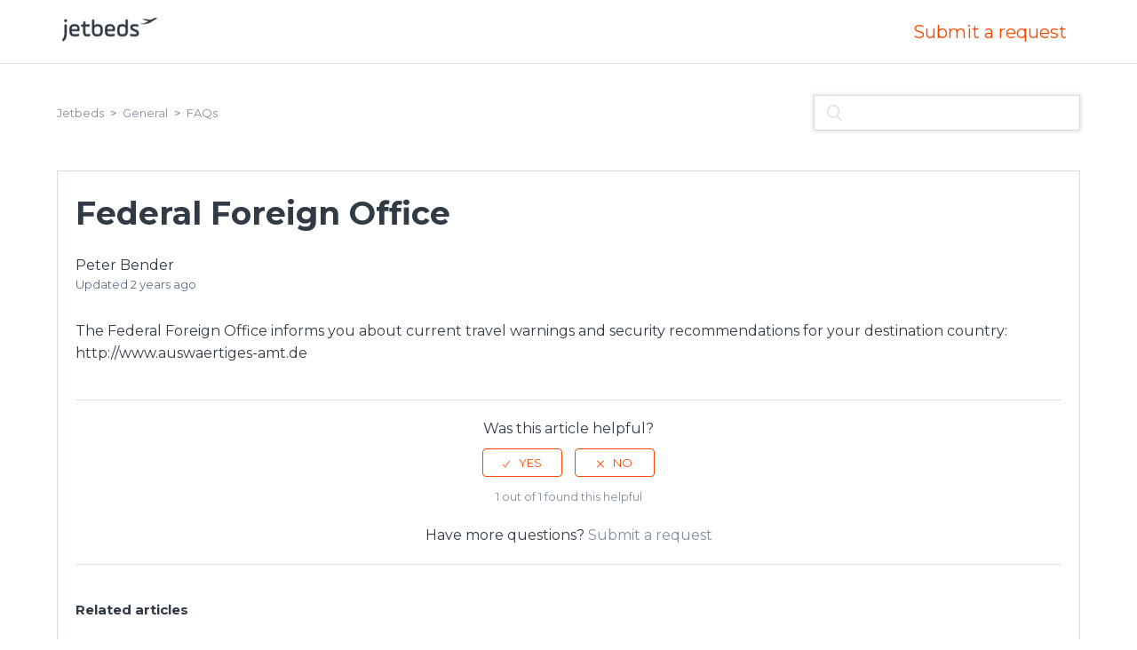

--- FILE ---
content_type: text/html; charset=utf-8
request_url: https://service.jetbeds.com/hc/en-us/articles/211396769-Federal-Foreign-Office
body_size: 4758
content:
<!DOCTYPE html>
<html dir="ltr" lang="en-US">
<head>
  <meta charset="utf-8" />
  <!-- v26903 -->


  <title>Federal Foreign Office &ndash; Jetbeds</title>

  <meta name="csrf-param" content="authenticity_token">
<meta name="csrf-token" content="">

  <meta name="description" content="The Federal Foreign Office informs you about current travel warnings and security recommendations for your destination..." /><meta property="og:image" content="https://service.jetbeds.com/hc/theming_assets/01HZPN8Q8ZNMFQ5H9D9N5CYAPY" />
<meta property="og:type" content="website" />
<meta property="og:site_name" content="Jetbeds" />
<meta property="og:title" content="Federal Foreign Office" />
<meta property="og:description" content="The Federal Foreign Office informs you about current travel warnings and security recommendations for your destination country:http://www.auswaertiges-amt.de" />
<meta property="og:url" content="https://service.jetbeds.com/hc/en-us/articles/211396769-Federal-Foreign-Office" />
<link rel="canonical" href="https://service.jetbeds.com/hc/en-us/articles/211396769-Federal-Foreign-Office">
<link rel="alternate" hreflang="de" href="https://service.jetbeds.com/hc/de/articles/211396769-Ausw%C3%A4rtiges-Amt">
<link rel="alternate" hreflang="en-us" href="https://service.jetbeds.com/hc/en-us/articles/211396769-Federal-Foreign-Office">
<link rel="alternate" hreflang="x-default" href="https://service.jetbeds.com/hc/de/articles/211396769-Ausw%C3%A4rtiges-Amt">

  <link rel="stylesheet" href="//static.zdassets.com/hc/assets/application-f34d73e002337ab267a13449ad9d7955.css" media="all" id="stylesheet" />
    <!-- Entypo pictograms by Daniel Bruce — www.entypo.com -->
    <link rel="stylesheet" href="//static.zdassets.com/hc/assets/theming_v1_support-e05586b61178dcde2a13a3d323525a18.css" media="all" />
  <link rel="stylesheet" type="text/css" href="/hc/theming_assets/1021454/704365/style.css?digest=14335918788636">

  <link rel="icon" type="image/x-icon" href="/hc/theming_assets/01HZPN8QE9K7R57HXT8GF0G15M">

    <script src="//static.zdassets.com/hc/assets/jquery-ed472032c65bb4295993684c673d706a.js"></script>
    

  <meta content="width=device-width, initial-scale=1.0, maximum-scale=1.0, user-scalable=0" name="viewport" />
<link href="https://fonts.googleapis.com/css?family=Montserrat:400,700" rel="stylesheet">

  <script type="text/javascript" src="/hc/theming_assets/1021454/704365/script.js?digest=14335918788636"></script>
</head>
<body class="">
  
  
  

  <header class="header">
  <div class="logo">
    <a title="Home" href="https://www.jetbeds.com/en_de">
      <img src="/hc/theming_assets/01HZPN8Q8ZNMFQ5H9D9N5CYAPY" alt="Logo">
    </a>
  </div>
  <div class="nav-wrapper">
    <span class="icon-menu"></span>
    <nav class="user-nav" id="user-nav">
      <a class="submit-a-request" href="/hc/en-us/requests/new">Submit a request</a>
    </nav>
      <a class="login" data-auth-action="signin" role="button" rel="nofollow" title="Opens a dialog" href="https://jetbeds.zendesk.com/access?locale=en-us&amp;brand_id=704365&amp;return_to=https%3A%2F%2Fservice.jetbeds.com%2Fhc%2Fen-us%2Farticles%2F211396769-Federal-Foreign-Office&amp;locale=en-us">Sign in</a>

  </div>
</header>


  <main role="main">
    <div class="container-divider"></div>
<div class="container">
  <nav class="sub-nav">
    <ol class="breadcrumbs">
  
    <li title="Jetbeds">
      
        <a href="/hc/en-us">Jetbeds</a>
      
    </li>
  
    <li title="General">
      
        <a href="/hc/en-us/categories/200975369-General">General</a>
      
    </li>
  
    <li title="FAQs">
      
        <a href="/hc/en-us/sections/201987969-FAQs">FAQs</a>
      
    </li>
  
</ol>

    <form role="search" class="search" data-search="" action="/hc/en-us/search" accept-charset="UTF-8" method="get"><input type="hidden" name="utf8" value="&#x2713;" autocomplete="off" /><input type="hidden" name="category" id="category" value="200975369" autocomplete="off" />
<input type="search" name="query" id="query" placeholder="Search" aria-label="Search" /></form>
  </nav>

  <div class="article-container" id="article-container">

    <article class="article">
      <header class="article-header">
        <h1 title="Federal Foreign Office" class="article-title">
          Federal Foreign Office
          
        </h1>

        <div class="article-author">
          <div class="avatar article-avatar">
            
              <span class="icon-agent"></span>
            
            <img src="https://service.jetbeds.com/system/photos/360162484673/Peter-Bender-50x50.jpg" alt="Avatar" class="user-avatar"/>
          </div>
          <div class="article-meta">
            
              Peter Bender
            

            <div class="article-updated meta-data">Updated <time datetime="2024-01-24T20:49:23Z" title="2024-01-24T20:49:23Z" data-datetime="relative">January 24, 2024 20:49</time></div>
          </div>
        </div>
       
      </header>

      <section class="article-info">
        <div class="article-content">
          <div class="article-body"><p>The Federal Foreign Office informs you about current travel warnings and security recommendations for your destination country:<br>http://www.auswaertiges-amt.de</p></div>

          <div class="article-attachments">
            <ul class="attachments">
              
            </ul>
          </div>
        </div>
      </section>

      <footer>
        <div class="article-footer">
          <div class="article-share">
  <ul class="share">
    <li><a href="https://www.facebook.com/share.php?title=Federal+Foreign+Office&u=https%3A%2F%2Fservice.jetbeds.com%2Fhc%2Fen-us%2Farticles%2F211396769-Federal-Foreign-Office" class="share-facebook">Facebook</a></li>
    <li><a href="https://twitter.com/share?lang=en&text=Federal+Foreign+Office&url=https%3A%2F%2Fservice.jetbeds.com%2Fhc%2Fen-us%2Farticles%2F211396769-Federal-Foreign-Office" class="share-twitter">Twitter</a></li>
    <li><a href="https://www.linkedin.com/shareArticle?mini=true&source=jetbeds&title=Federal+Foreign+Office&url=https%3A%2F%2Fservice.jetbeds.com%2Fhc%2Fen-us%2Farticles%2F211396769-Federal-Foreign-Office" class="share-linkedin">LinkedIn</a></li>
  </ul>

</div>
          
        </div>
        
          <div class="article-votes">
            <span class="article-votes-question">Was this article helpful?</span>
            <div class="article-votes-controls" role='radiogroup'>
              <a class="button article-vote article-vote-up" data-helper="vote" data-item="article" data-type="up" data-id="211396769" data-upvote-count="1" data-vote-count="1" data-vote-sum="1" data-vote-url="/hc/en-us/articles/211396769/vote" data-value="null" data-label="1 out of 1 found this helpful" data-selected-class="null" aria-selected="false" role="radio" rel="nofollow" title="Yes" href="#"></a>
              <a class="button article-vote article-vote-down" data-helper="vote" data-item="article" data-type="down" data-id="211396769" data-upvote-count="1" data-vote-count="1" data-vote-sum="1" data-vote-url="/hc/en-us/articles/211396769/vote" data-value="null" data-label="1 out of 1 found this helpful" data-selected-class="null" aria-selected="false" role="radio" rel="nofollow" title="No" href="#"></a>
            </div>
            <small class="article-votes-count">
              <span class="article-vote-label" data-helper="vote" data-item="article" data-type="label" data-id="211396769" data-upvote-count="1" data-vote-count="1" data-vote-sum="1" data-vote-url="/hc/en-us/articles/211396769/vote" data-value="null" data-label="1 out of 1 found this helpful">1 out of 1 found this helpful</span>
            </small>
          </div>
        

        <div class="article-more-questions">
          Have more questions? <a href="/hc/en-us/requests/new">Submit a request</a>
        </div>
        <div class="article-return-to-top">
          <a href="#article-container">Return to top<span class="icon-arrow-up"></span></a>
        </div>
      </footer>

      <section class="article-relatives">
        
  <section class="related-articles">
    
      <h3 class="related-articles-title">Related articles</h3>
    
    <ul>
      
        <li>
          <a href="/hc/en-us/related/click?data=[base64]%3D--15b8f93867b7ef4f8ad431b73f73c22eebf19014" rel="nofollow">Which name do I enter in the booking?</a>
        </li>
      
        <li>
          <a href="/hc/en-us/related/click?data=[base64]" rel="nofollow">How can I contact jetbeds?</a>
        </li>
      
        <li>
          <a href="/hc/en-us/related/click?data=[base64]" rel="nofollow">Is it necessary to reconfirm my return flight abroad?</a>
        </li>
      
        <li>
          <a href="/hc/en-us/related/click?data=[base64]" rel="nofollow">What is excess baggage?</a>
        </li>
      
    </ul>
  </section>


      </section>


    <section class="article-sidebar">
      <section class="related-articles">
        <h3>Articles in this section</h3>
        <ul>
          
            <li>
              <a href="/hc/en-us/articles/211453309-How-can-I-contact-jetbeds">How can I contact jetbeds?</a>
            </li>
          
            <li>
              <a href="/hc/en-us/articles/211396769-Federal-Foreign-Office">Federal Foreign Office</a>
            </li>
          
            <li>
              <a href="/hc/en-us/articles/211369509--How-do-I-get-an-electronic-visa-for-Australia"> How do I get an electronic visa for Australia?</a>
            </li>
          
            <li>
              <a href="/hc/en-us/articles/211985265-Black-list-of-airlines">Black list of airlines</a>
            </li>
          
            <li>
              <a href="/hc/en-us/articles/211366509-Is-it-necessary-to-reconfirm-my-return-flight-abroad">Is it necessary to reconfirm my return flight abroad?</a>
            </li>
          
        </ul>
        
      </section>
    </section>

      <div class="article-comments" id="article-comments">
        <section class="comments">
          <header class="comment-overview">
            <h3 class="comment-heading">
              Comments
            </h3>
            <p class="comment-callout">0 comments</p>
            
          </header>

          <ul id="comments" class="comment-list">
            
          </ul>

          

          

          <p class="comment-callout">Please <a data-auth-action="signin" rel="nofollow" href="https://jetbeds.zendesk.com/access?locale=en-us&amp;brand_id=704365&amp;return_to=https%3A%2F%2Fservice.jetbeds.com%2Fhc%2Fen-us%2Farticles%2F211396769-Federal-Foreign-Office">sign in</a> to leave a comment.</p>
        </section>
      </div>
    </article>
  </div>
</div>

  </main>

  <footer class="footer">
  <div class="footer-inner">
    <a title="Home" href="/hc/en-us">Jetbeds</a>

    <div class="footer-language-selector">
      
        <div class="dropdown language-selector" aria-haspopup="true">
          <a class="dropdown-toggle">
            English (US)
          </a>
          <span class="dropdown-menu dropdown-menu-end" role="menu">
            
              <a href="/hc/change_language/de?return_to=%2Fhc%2Fde%2Farticles%2F211396769-Ausw%25C3%25A4rtiges-Amt" dir="ltr" rel="nofollow" role="menuitem">
                Deutsch
              </a>
            
              <a href="/hc/change_language/de-at?return_to=%2Fhc%2Fde-at" dir="ltr" rel="nofollow" role="menuitem">
                Deutsch (Österreich)
              </a>
            
          </span>
        </div>
      
    </div>
  </div>
</footer>



  <!-- / -->

  
  <script src="//static.zdassets.com/hc/assets/en-us.bbb3d4d87d0b571a9a1b.js"></script>
  

  <script type="text/javascript">
  /*

    Greetings sourcecode lurker!

    This is for internal Zendesk and legacy usage,
    we don't support or guarantee any of these values
    so please don't build stuff on top of them.

  */

  HelpCenter = {};
  HelpCenter.account = {"subdomain":"jetbeds","environment":"production","name":"jetbeds"};
  HelpCenter.user = {"identifier":"da39a3ee5e6b4b0d3255bfef95601890afd80709","email":null,"name":"","role":"anonymous","avatar_url":"https://assets.zendesk.com/hc/assets/default_avatar.png","is_admin":false,"organizations":[],"groups":[]};
  HelpCenter.internal = {"asset_url":"//static.zdassets.com/hc/assets/","web_widget_asset_composer_url":"https://static.zdassets.com/ekr/snippet.js","current_session":{"locale":"en-us","csrf_token":null,"shared_csrf_token":null},"usage_tracking":{"event":"article_viewed","data":"BAh7CDoLbG9jYWxlSSIKZW4tdXMGOgZFVDoPYXJ0aWNsZV9pZGkEoaiZDDoKX21ldGF7DDoPYWNjb3VudF9pZGkDDpYPOhNoZWxwX2NlbnRlcl9pZGkEFYHuCzoNYnJhbmRfaWRpA22/CjoMdXNlcl9pZDA6E3VzZXJfcm9sZV9uYW1lSSIOQU5PTllNT1VTBjsGVDsASSIKZW4tdXMGOwZUOhphbm9ueW1vdXNfdHJhY2tpbmdfaWQw--df572e70282b1f3b83178e6150213ebb5c662c14","url":"https://service.jetbeds.com/hc/activity"},"current_record_id":"211396769","current_record_url":"/hc/en-us/articles/211396769-Federal-Foreign-Office","current_record_title":"Federal Foreign Office","current_text_direction":"ltr","current_brand_id":704365,"current_brand_name":"jetbeds","current_brand_url":"https://jetbeds.zendesk.com","current_brand_active":true,"current_path":"/hc/en-us/articles/211396769-Federal-Foreign-Office","show_autocomplete_breadcrumbs":true,"user_info_changing_enabled":false,"has_user_profiles_enabled":false,"has_end_user_attachments":true,"user_aliases_enabled":false,"has_anonymous_kb_voting":true,"has_multi_language_help_center":true,"show_at_mentions":false,"embeddables_config":{"embeddables_web_widget":false,"embeddables_help_center_auth_enabled":false,"embeddables_connect_ipms":false},"answer_bot_subdomain":"static","gather_plan_state":"cancelled","has_article_verification":false,"has_gather":false,"has_ckeditor":false,"has_community_enabled":false,"has_community_badges":false,"has_community_post_content_tagging":false,"has_gather_content_tags":false,"has_guide_content_tags":true,"has_user_segments":true,"has_answer_bot_web_form_enabled":false,"has_garden_modals":false,"theming_cookie_key":"hc-da39a3ee5e6b4b0d3255bfef95601890afd80709-2-preview","is_preview":false,"has_search_settings_in_plan":true,"theming_api_version":1,"theming_settings":{"color_1":"#313b45","color_2":"#82909f","color_3":"#d4dbe3","color_4":"#f4f6fb","color_5":"#ffffff","font_1":"-apple-system, BlinkMacSystemFont, 'Segoe UI', Helvetica, Arial, sans-serif","font_2":"-apple-system, BlinkMacSystemFont, 'Segoe UI', Helvetica, Arial, sans-serif","logo":"/hc/theming_assets/01HZPN8Q8ZNMFQ5H9D9N5CYAPY","favicon":"/hc/theming_assets/01HZPN8QE9K7R57HXT8GF0G15M","homepage_background_image":"/hc/theming_assets/01HZPN8QJ4EMC01X9HN3JJVD69","community_background_image":"/hc/theming_assets/01HZPN8RR4VRA1CA29PSKQCNVT","community_image":"/hc/theming_assets/01HZPN8SZ93Q7ZMC090A4N9A5C"},"has_pci_credit_card_custom_field":false,"help_center_restricted":false,"is_assuming_someone_else":false,"flash_messages":[],"user_photo_editing_enabled":true,"user_preferred_locale":"de","base_locale":"en-us","login_url":"https://jetbeds.zendesk.com/access?locale=en-us\u0026brand_id=704365\u0026return_to=https%3A%2F%2Fservice.jetbeds.com%2Fhc%2Fen-us%2Farticles%2F211396769-Federal-Foreign-Office","has_alternate_templates":false,"has_custom_statuses_enabled":false,"has_hc_generative_answers_setting_enabled":true,"has_generative_search_with_zgpt_enabled":false,"has_suggested_initial_questions_enabled":false,"has_guide_service_catalog":true,"has_service_catalog_search_poc":false,"has_service_catalog_itam":false,"has_csat_reverse_2_scale_in_mobile":false,"has_knowledge_navigation":false,"has_unified_navigation":false,"has_unified_navigation_eap_access":true,"has_csat_bet365_branding":false,"version":"v26903","dev_mode":false};
</script>

  
  <script src="//static.zdassets.com/hc/assets/moment-3b62525bdab669b7b17d1a9d8b5d46b4.js"></script>
  <script src="//static.zdassets.com/hc/assets/hc_enduser-3fe137bd143765049d06e1494fc6f66f.js"></script>
  
  
</body>
</html>

--- FILE ---
content_type: text/javascript; charset=utf-8
request_url: https://service.jetbeds.com/hc/theming_assets/1021454/704365/script.js?digest=14335918788636
body_size: 537
content:
/*
 * jQuery v1.9.1 included
 */

$(document).ready(function() {
  $('#query').attr('placeholder','');
  // Hide a number of Elements on the Hompage and show a new Button
if (document.location.href.indexOf('section') == -1) {
    var categories = $('.jb-promoted-articles ul.blocks-list');
    for (var j = categories.length - 1; j >= 0; j--) {
        var articles = $(categories[j]).find('li');
      // atleast 1 link has to exist to show the "linkText"-Button
        if (articles.length >= 1) {
          // k = number of links until hide
            for (var k = 3; k < articles.length; k++) {
                $(articles[k]).hide();
            }
        }
    }
}
  
    // Hide a number of Elements on the Hompage and show a new Button
if (document.location.href.indexOf('section') == -1) {
    var categories = $('ul.article-list');
    for (var j = categories.length - 1; j >= 0; j--) {
        var articles = $(categories[j]).find('li');
      // atleast 1 link has to exist to show the "linkText"-Button
        if (articles.length >= 1) {
          // k = number of links until hide
            for (var k = 3; k < articles.length; k++) {
                $(articles[k]).hide();
            }
          // add a new Button
            var moreLink = $(categories[j]).parent().find('h3 a').attr('href'),
                linkText = '>>>>>';
            $("<a class='moreTopics' href=" + moreLink + ">" + linkText + "</a>").insertAfter($(categories[j]));
        }
    }
}
  // social share popups
  $(".share a").click(function(e) {
    e.preventDefault();
    window.open(this.href, "", "height = 500, width = 500");
  });

  // show form controls when the textarea receives focus or backbutton is used and value exists
  var $commentContainerTextarea = $(".comment-container textarea"),
  $commentContainerFormControls = $(".comment-form-controls, .comment-ccs");

  $commentContainerTextarea.one("focus", function() {
    $commentContainerFormControls.show();
  });

  if ($commentContainerTextarea.val() !== "") {
    $commentContainerFormControls.show();
  }

  // Submit requests filter form in the request list page
  $("#request-status-select, #request-organization-select")
    .on("change", function() {
      search();
    });

  // Submit requests filter form in the request list page
  $("#quick-search").on("keypress", function(e) {
    if (e.which === 13) {
      search();
    }
  });

  function search() {
    window.location.search = $.param({
      query: $("#quick-search").val(),
      status: $("#request-status-select").val(),
      organization_id: $("#request-organization-select").val()
    });
  }

  $(".header .icon-menu").on("click", function(e) {
    e.stopPropagation();
    var menu = document.getElementById("user-nav");
    var isExpanded = menu.getAttribute("aria-expanded") === "true";
    menu.setAttribute("aria-expanded", !isExpanded);
  });

  if ($("#user-nav").children().length === 0) {
    $(".header .icon-menu").hide();
  }

  // Submit organization form in the request page
  $("#request-organization select").on("change", function() {
    this.form.submit();
  });

  // Toggles expanded aria to collapsible elements
  $(".collapsible-nav, .collapsible-sidebar").on("click", function(e) {
    e.stopPropagation();
    var isExpanded = this.getAttribute("aria-expanded") === "true";
    this.setAttribute("aria-expanded", !isExpanded);
  });
});
